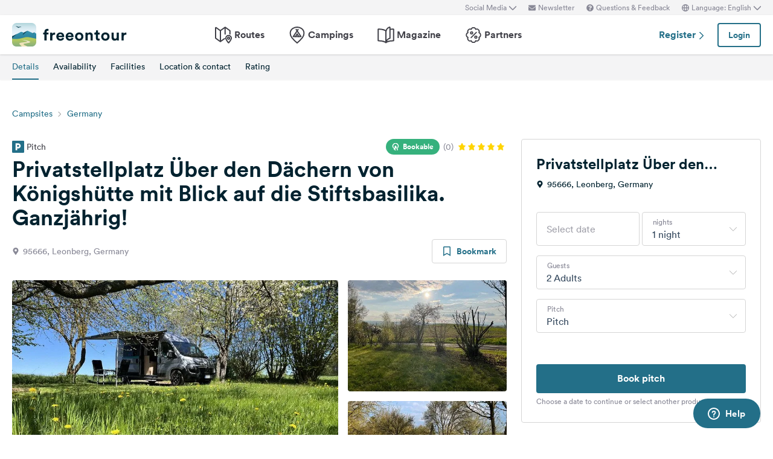

--- FILE ---
content_type: text/html; charset=UTF-8
request_url: https://www.freeontour.com/en/pitches/privatstellplatz-uber-den-dachern-von-konigshutte-mit-blick-auf-die-stiftsbasilika-ganzjahrig-leonberg
body_size: 13997
content:
<!DOCTYPE html>
<html lang="en">
<head>
    <meta charset="UTF-8">

<meta http-equiv="Content-Type" content="text/html; charset=utf-8" />

<meta http-equiv="X-UA-Compatible" content="IE=edge">
<meta http-equiv="cleartype" content="on" />
<meta name="HandheldFriendly" content="true" />
<meta name="viewport" content="width=device-width, initial-scale=1.0, maximum-scale=1.0">

<meta name="mobile-web-app-capable" content="yes">
<meta name="apple-mobile-web-app-capable" content="yes">
<meta name="application-name" content="FREEONTOUR">
<meta name="apple-mobile-web-app-title" content="FREEONTOUR">
<meta name="theme-color" content="#ffffff">
<meta name="msapplication-navbutton-color" content="#236F88">
<meta name="apple-mobile-web-app-status-bar-style" content="black-translucent">
<meta name="msapplication-starturl" content="/">

<meta name="csrf_token" content="gxCNSJZKkPumTtFwjhb4j9JLnasLGNSbQMsKXkEt">

    <meta name="language" content="en" />

<meta name="twitter:card" content="summary_large_image">
<meta name="twitter:site" content="@FREEONTOUR">
<meta name="logged_in" content="false" />

            <meta name="author" content="FREEONTOUR" />
            <meta name="description" content="Privatstellplatz Über den Dächern von Königshütte mit Blick auf die Stiftsbasilika. Ganzjährig! is a motorhome stopover in Leonberg, Germany" />
            <meta name="apple-itunes-app" content="app-id=xxxxxxxxx, app-argument=/en/pitches/privatstellplatz-uber-den-dachern-von-konigshutte-mit-blick-auf-die-stiftsbasilika-ganzjahrig-leonberg" />
        <title>Privatstellplatz Über den Dächern von Königshütte mit Blick auf die Stiftsbasilika. Ganzjährig! - FREEONTOUR </title>
    <link rel="preload" href="/next/css/app/app.css?id=e269ad1cb139441d1e5e8a5065e11a13" as="style" />
                <link rel="preload" href="/esi/javascript_variables?locale=en&amp;version=next&amp;cb=v2.2026.01" as="script" />
            <link rel="preload" href="/next/lang/en.js?id=fef1d85616b6c7c22a8c36a1940a465e" as="script" />
            <link rel="preload" href="/next/js/app/manifest.js?id=a55c74fcdb2d150765a626e95c7bcf78" as="script" />
            <link rel="preload" href="/next/js/app/vendor.js?id=77988cb6334a0d70b9ad336cb148c3d8" as="script" />
            <link rel="preload" href="/next/js/app/app.js?id=85e6076c7b1d6d033ba0974f9f2afed3" as="script" />
                <link rel="preload" href="https://www.freeontour.com/next/fonts/lineto-circular-book.woff2" as="font"  crossorigin />
            <link rel="preload" href="https://www.freeontour.com/next/fonts/lineto-circular-medium.woff2" as="font"  crossorigin />
            <link rel="preload" href="https://www.freeontour.com/next/fonts/lineto-circular-bold.woff2" as="font"  crossorigin />
        <link rel="icon" sizes="512x512" href="https://www.freeontour.com/next/images/logos/logo-square-512.png">
<link rel="apple-touch-icon" sizes="512x512" href="https://www.freeontour.com/next/images/logos/logo-square-512.png">
<link rel="icon" sizes="192x192" href="https://www.freeontour.com/next/images/logos/logo-square-192.png">
<link rel="apple-touch-icon" sizes="192x192" href="https://www.freeontour.com/next/images/logos/logo-square-192.png">    <meta property="og:title" content="Privatstellplatz Über den Dächern von Königshütte mit Blick auf die Stiftsbasilika. Ganzjährig! - FREEONTOUR">
<meta property="og:description" content="Privatstellplatz Über den Dächern von Königshütte mit Blick auf die Stiftsbasilika. Ganzjährig! is a motorhome stopover in Leonberg, Germany">
<meta property="og:url" content="https://www.freeontour.com/en/pitches/privatstellplatz-uber-den-dachern-von-konigshutte-mit-blick-auf-die-stiftsbasilika-ganzjahrig-leonberg">
<meta property="og:type" content="website">
<meta property="og:site_name" content="FREEONTOUR">
<meta property="og:locale" content="en_UK">
<meta property="og:image" content="https://cdn.freeontour.com/media/general/9489051b476d16de888c985132e0447a7ab31347eb3260a2e0dd64fe70d7e0b7/large.jpg?format=auto">
<meta property="og:image:alt" content="Privatstellplatz Über den Dächern von Königshütte mit Blick auf die Stiftsbasilika. Ganzjährig! - Campsites">
<meta property="fb:app_id" content="453468458162995">
    
    
            <meta name="robots" content="noindex"/>    
    
    
    
    <link rel="manifest" href="/manifest.json">

    
    <link href="/next/css/app/app.css?id=e269ad1cb139441d1e5e8a5065e11a13" rel="stylesheet">
    
    <meta name="sentry-trace" content="9053e43a33c54396be65487828846f79-9ccad14b6b7c474b"/>
</head>
<body class="antialiased font-sans relative">

<main class="flex flex-col min-h-full" >
    <div class="browser-not-supported">
    <p class="browser-not-supported__content">Unfortunately, we don&#039;t support your browser (Internet Explorer) anymore, some functionalities could not work.
        <a class="browser-not-supported__link" target="_blank"
           href="https://browsehappy.com/">Click here to get information on how to upgrade your browser.
        </a>
    </p>
</div>    <div class="hidden lg:block  bg-gray-lightest " style="height: 25px;">
    <div class="max-w-screen-xl mx-auto px-5 h-full flex items-center justify-end text-xs text-gray">
        <social-media-dropdown></social-media-dropdown>
        <newsletter-modal-trigger>
            <template #default="slotProps">
                <div class="pl-5" v-if="slotProps.loggedIn">
                    <a class=" hover:text-gray-dark cursor-pointer flex items-center text-gray"  @click.prevent="slotProps.open">
                        <svg class="h-3 w-3 mr-1">
                            <use xlink:href="/next/sprite.svg?cb=v2.2026.01#envelope"></use>
                        </svg>
                        Newsletter
                    </a>
                </div>
            </template>
        </newsletter-modal-trigger>
        <zendesk-widget-trigger>
            <template #default="slotProps">
                <div class="pl-5 flex items-center hover:text-gray-dark cursor-pointer" @click.prevent="slotProps.open">
                    <svg v-if="slotProps.loading" class="animate-spin h-3 w-3 mr-1">
                        <use xlink:href="/next/sprite.svg?cb=v2.2026.01#spinner"></use>
                    </svg>
                    <svg v-else class="h-3 w-3 mr-1">
                        <use xlink:href="/next/sprite.svg?cb=v2.2026.01#question-circle-solid"></use>
                    </svg>
                    Questions &amp; Feedback
                </div>
            </template>
        </zendesk-widget-trigger>
        <language-picker></language-picker>
        
    </div>
</div>
<header 
    id="header" 
    class="
                 
            bg-white shadow 
                lg:sticky lg:top-0 lg:left-0 lg:right-0 lg:w-full lg:z-50 
    "
>
     
        <div class="hidden lg:flex max-w-screen-xl mx-auto px-5 justify-between items-center w-full" style="height: 65px;">
            <a href="https://www.freeontour.com/en">
                <img src="https://www.freeontour.com/next/images/logos/logo.svg" alt="FREEONTOUR Logo" style="width: 190px;">
            </a>
            <nav class="h-full">
                <ul class="h-full flex">
                    <li class="h-full flex items-center mx-3 px-2 text-gray-dark ">
                        <a href="https://www.freeontour.com/en/routes" class="font-bold flex items-center hover:text-blue">
                            <svg class="h-7 w-7 mr-1">
                                <use xlink:href="/next/sprite.svg?cb=v2.2026.01#routes"></use>
                            </svg>
                            Routes
                        </a>
                    </li>
                    <li class="h-full flex items-center mx-3 px-2 text-gray-dark ">
                        <a href="https://www.freeontour.com/en/pitches" class="font-bold flex items-center hover:text-blue">
                            <svg class="h-7 w-7 mr-1">
                                <use xlink:href="/next/sprite.svg?cb=v2.2026.01#places"></use>
                            </svg>
                            Campings
                        </a>
                    </li>
                    <li class="h-full flex items-center mx-3 px-2 text-gray-dark ">
                        <a href="https://www.freeontour.com/en/magazine" class="flex items-center font-bold hover:text-blue">
                            <svg class="h-7 w-7 mr-1">
                                <use xlink:href="/next/sprite.svg?cb=v2.2026.01#articles"></use>
                            </svg>
                            Magazine
                        </a>
                    </li>
                    <li class="h-full flex items-center mx-3 px-2 text-gray-dark ">
                        <a href="https://www.freeontour.com/en/partners" class="flex items-center font-bold hover:text-blue">
                            <svg class="h-7 w-7 mr-1">
                                <use xlink:href="/next/sprite.svg?cb=v2.2026.01#discount-bubble"></use>
                            </svg>
                            Partners
                        </a>
                    </li>
                </ul>
            </nav>
            <div style="width: 250px">
                <user-header-block
                    register-url="https://www.freeontour.com/en/register"
                                    >
                </user-header-block>
            </div>
        </div>
    
    <div   style="height: 50px;" class="lg:hidden" >
                    <div class="h-full flex justify-between items-center">
                <div id="mobile-menu-icon" class="px-5">
                    <svg class="h-6 w-6 stroke-2 inline-block text-blue cursor-pointer">
                        <use xlink:href="/next/sprite.svg?cb=v2.2026.01#menu"></use>
                    </svg>
                </div>
                <a href="https://www.freeontour.com/en" class="inline-block">
                    <img src="https://www.freeontour.com/next/images/logos/logo.svg" alt="FREEONTOUR Logo" style="width: 150px;">
                </a>
                <div class="px-5">
                    <breakpoints inline-template>
                        <notifications-mobile v-if="isMobile && authenticated"></notifications-mobile>
                    </breakpoints>
                </div>
            </div>
                <div id="mobile-menu" class="fixed top-0 bottom-0 left-0 w-0 h-full bg-black bg-opacity-60 z-50 flex">
            <div class="w-10/12 max-w-screen-sm h-full bg-white overflow-y-auto">
                <div class="flex items-center" style="height: 50px;">
                    <div id="mobile-menu-close-icon" class="px-5 mr-6">
                        <svg class="h-5 w-5 inline-block stroke-2 inline-block text-blue cursor-pointer">
                            <use xlink:href="/next/sprite.svg?cb=v2.2026.01#close"></use>
                        </svg>
                    </div>
                    <a href="https://www.freeontour.com/en" class="inline-block">
                        <img src="https://www.freeontour.com/next/images/logos/logo.svg" alt="FREEONTOUR Logo" style="width: 150px;">
                    </a>
                </div>

                <user-menu-mobile 
                                    ></user-menu-mobile>

                                    <div class="px-5">
                        <ul class="text-gray-dark font-bold pt-5 pb-2">
                            <li class="py-3 px-5 ">
                                <a href="https://www.freeontour.com/en/routes" class="flex">
                                    <svg class="h-7 w-7 mr-4">
                                        <use xlink:href="/next/sprite.svg?cb=v2.2026.01#routes"></use>
                                    </svg>
                                    Routes
                                </a>
                            </li>
                            <li class="py-3 px-5 ">
                                <a href="https://www.freeontour.com/en/pitches" class="flex">
                                    <svg class="h-7 w-7 mr-4">
                                        <use xlink:href="/next/sprite.svg?cb=v2.2026.01#places"></use>
                                    </svg>
                                    Campings
                                </a>
                            </li>
                            <li class="py-3 px-5 ">
                                <a href="https://www.freeontour.com/en/magazine" class="flex">
                                    <svg class="h-7 w-7 mr-4">
                                        <use xlink:href="/next/sprite.svg?cb=v2.2026.01#articles"></use>
                                    </svg>
                                    Magazine
                                </a>
                            </li>
                            <li class="py-3 px-5 ">
                                <a href="https://www.freeontour.com/en/partners" class="flex">
                                    <svg class="h-7 w-7 mr-4">
                                        <use xlink:href="/next/sprite.svg?cb=v2.2026.01#discount-bubble"></use>
                                    </svg>
                                    Partners
                                </a>
                            </li>
                        </ul>
                    </div>
                
                <login-state>
                    <template slot="guest">
                        <div class="mx-5 py-5 border-t border-b border-gray-light">
                            <div class="px-5 flex justify-between items-center">
                                <a href="https://www.freeontour.com/en/register" class="text-blue font-bold">
                                    Register
                                    <svg class="h-3 w-3 inline-block stroke-3">
                                        <use :xlink:href="$svg('arrow-right')"></use>
                                    </svg>
                                </a>
                                <login-modal-button inline-template>
                                    <button @click="openLoginModal" class="btn btn--secondary bg-white">Login</button>
                                </login-modal-button>
                            </div>
                        </div>
                    </template>
                    <template slot="auth">
                        <hr class="mx-5 border-gray-light">
                    </template>
                </login-state>

                <div class="mx-5 pt-5 text-gray-dark space-y-5">
                    <newsletter-modal-trigger>
                        <template #default="slotProps">
                            <div class="pl-5">
                                <a class="  hover:text-gray-dark font-bold text-sm cursor-pointer flex items-center "  @click.prevent="slotProps.open">
                                    <svg class=" h-4 w-4 mr-6">
                                        <use xlink:href="/next/sprite.svg?cb=v2.2026.01#envelope"></use>
                                    </svg>
                                    Newsletter
                                </a>
                            </div>
                        </template>
                    </newsletter-modal-trigger>
                    <zendesk-widget-trigger>
                        <template #default="slotProps">
                            <div class="pl-5 flex items-center hover:text-gray-dark font-bold text-sm" @click.prevent="slotProps.open">
                                <svg v-if="slotProps.loading" class="animate-spin h-4 w-4 mr-6">
                                    <use xlink:href="/next/sprite.svg?cb=v2.2026.01#spinner"></use>
                                </svg>
                                <svg v-else class="h-4 w-4 mr-6">
                                    <use xlink:href="/next/sprite.svg?cb=v2.2026.01#question-circle-solid"></use>
                                </svg>
                                Questions &amp; Feedback
                            </div>
                        </template>
                    </zendesk-widget-trigger>
                    <language-picker></language-picker>
                    <login-state>
                        <template #auth="{csrfToken}">
                            <form method="POST" action="/logout" ref="logoutForm" class="cursor-pointer">
                                <input type="hidden" name="_token" :value="csrfToken"/>
                                <button class="pl-5 flex items-center hover:text-gray-dark font-bold text-sm" type="submit">
                                    <svg class="h-4 w-4 mr-6">
                                        <use xlink:href="/next/sprite.svg?cb=v2.2026.01#logout"></use>
                                    </svg>
                                    Logout
                                </button>
                            </form>
                        </template>
                    </login-state>
                </div>

                
                <hr class="m-5 border-gray-light">
                <div class="px-5">
                    <ul class="text-gray-dark text-sm font-bold space-y-5">
                        <li class="px-5">
                            Follow us on social media
                        </li>
                    

                        <li class="px-5">
                            <a href="https://www.facebook.com/freeontour" target="_blank" class="flex items-center">
                                <svg class="h-4 w-4 mr-6 stroke-3" >
                                    <use :xlink:href="$svg('facebook')"></use>
                                </svg> 
                                Facebook
                            </a>
                        </li>
                    
                        <li class="px-5">
                            <a  href="https://www.instagram.com/freeontour_com/" target="_blank" class="flex items-center">
                                <svg class="h-4 w-4 mr-6 stroke-3">
                                    <use :xlink:href="$svg('instagram')"></use>
                                </svg> 
                                Instagram
                            </a>
                        </li>
                    </ul>
                </div>

            </div>

            <div class="w-2/12" id="mobile-menu-backdrop"></div>
        </div>
    </div>
</header>
    <div class="flex-1">
        
    <div class="min-h-100px lg:min-h-12 sticky w-full z-30 top-0">
    <breakpoints>
        <template #default="{isMobile}">
            <div 
                class="lg:min-h-12" 
                :class="{
                    'min-h-35px': $isWebview(),
                    'min-h-100px': !$isWebview()
                }"
            >
                <camping-toolbar
                    v-if="!$isWebview()"
                     
                        :class="{'lg:hidden' : !$isWebview()}"
                                        
                    :camping="{&quot;id&quot;:41648,&quot;name&quot;:&quot;Privatstellplatz \u00dcber den D\u00e4chern von K\u00f6nigsh\u00fctte mit Blick auf die Stiftsbasilika. Ganzj\u00e4hrig!&quot;,&quot;partner&quot;:false,&quot;opening_times&quot;:{&quot;from&quot;:null,&quot;to&quot;:null,&quot;winter_from&quot;:null,&quot;winter_to&quot;:null},&quot;en&quot;:{&quot;address&quot;:&quot;95666, Leonberg, Germany&quot;,&quot;partner_discount_description&quot;:null},&quot;reservable&quot;:false,&quot;bookable&quot;:true,&quot;bookingInformation&quot;:{&quot;bookable&quot;:true,&quot;bookable_after_days&quot;:0,&quot;bookable_sources&quot;:&quot;alpaca&quot;,&quot;max_stay&quot;:null,&quot;reservable&quot;:false,&quot;best_price&quot;:&quot;16.9&quot;,&quot;price_description&quot;:&quot;Price for 2 adults in the high season&quot;,&quot;cta_text_secondary&quot;:null,&quot;cta_link_secondary&quot;:null,&quot;has_availability&quot;:false,&quot;cta_text&quot;:&quot;Book pitch&quot;,&quot;cta_link&quot;:null}}"
                ></camping-toolbar>
                <camping-tabs-toolbar
                    :is-partner="false"
                    :has-amenities="true"
                    :has-availability="(isMobile ? true : true)"
                ></camping-tabs-toolbar>
            </div>
        </template>
        <div class="bg-white lg:hidden p-5  h-24 ">
            <div class="animate-pulse space-y-8">
                                    <div class="flex space-between">
                        <div class="h-4 w-8/12 bg-gray-lightest rounded"></div>
                        <div class="h-4 w-3/12"></div>
                        <div class="h-4 w-1/12 bg-gray-lightest rounded"></div>
                    </div>
                                <div class="h-4 bg-gray-lightest rounded"></div>
            </div>
        </div>
    </breakpoints>
</div>    <div class="block lg:hidden bg-gray-lighter">
    <div class="relative bg-gray-lighter">
        <div class="aspect-w-16 aspect-h-7">
                            <img src="https://cdn.freeontour.com/media/general/9489051b476d16de888c985132e0447a7ab31347eb3260a2e0dd64fe70d7e0b7/thumb.jpg?format=auto" alt="Freeontour">
                <gallery
                    :options="{perPage: 1, preloadPages: 1, lazyLoad: 'nearby', cover: true, heightRatio: 7/16, arrows: false}"
                    :photos="[{&quot;urls&quot;:{&quot;large&quot;:&quot;https:\/\/cdn.freeontour.com\/media\/general\/9489051b476d16de888c985132e0447a7ab31347eb3260a2e0dd64fe70d7e0b7\/large.jpg?format=auto&quot;,&quot;medium&quot;:&quot;https:\/\/cdn.freeontour.com\/media\/general\/9489051b476d16de888c985132e0447a7ab31347eb3260a2e0dd64fe70d7e0b7\/medium.jpg?format=auto&quot;,&quot;small&quot;:&quot;https:\/\/cdn.freeontour.com\/media\/general\/9489051b476d16de888c985132e0447a7ab31347eb3260a2e0dd64fe70d7e0b7\/small.jpg?format=auto&quot;,&quot;article&quot;:&quot;https:\/\/cdn.freeontour.com\/media\/general\/9489051b476d16de888c985132e0447a7ab31347eb3260a2e0dd64fe70d7e0b7\/article.jpg?format=auto&quot;}},{&quot;urls&quot;:{&quot;large&quot;:&quot;https:\/\/cdn.freeontour.com\/media\/general\/f253a5d3e7738508e798a1f6eaebd2fdc866d186813d37595c5634d538db03e3\/large.jpg?format=auto&quot;,&quot;medium&quot;:&quot;https:\/\/cdn.freeontour.com\/media\/general\/f253a5d3e7738508e798a1f6eaebd2fdc866d186813d37595c5634d538db03e3\/medium.jpg?format=auto&quot;,&quot;small&quot;:&quot;https:\/\/cdn.freeontour.com\/media\/general\/f253a5d3e7738508e798a1f6eaebd2fdc866d186813d37595c5634d538db03e3\/small.jpg?format=auto&quot;,&quot;article&quot;:&quot;https:\/\/cdn.freeontour.com\/media\/general\/f253a5d3e7738508e798a1f6eaebd2fdc866d186813d37595c5634d538db03e3\/article.jpg?format=auto&quot;}},{&quot;urls&quot;:{&quot;large&quot;:&quot;https:\/\/cdn.freeontour.com\/media\/general\/d16509a237e744c65aee6b659525fd58b53d7c626ccd62b3ee046914618fefaa\/large.jpg?format=auto&quot;,&quot;medium&quot;:&quot;https:\/\/cdn.freeontour.com\/media\/general\/d16509a237e744c65aee6b659525fd58b53d7c626ccd62b3ee046914618fefaa\/medium.jpg?format=auto&quot;,&quot;small&quot;:&quot;https:\/\/cdn.freeontour.com\/media\/general\/d16509a237e744c65aee6b659525fd58b53d7c626ccd62b3ee046914618fefaa\/small.jpg?format=auto&quot;,&quot;article&quot;:&quot;https:\/\/cdn.freeontour.com\/media\/general\/d16509a237e744c65aee6b659525fd58b53d7c626ccd62b3ee046914618fefaa\/article.jpg?format=auto&quot;}},{&quot;urls&quot;:{&quot;large&quot;:&quot;https:\/\/cdn.freeontour.com\/media\/general\/329bf906173aea49754db65eea45a8e644a5974a790168f07d2c3b5789bedf1a\/large.jpg?format=auto&quot;,&quot;medium&quot;:&quot;https:\/\/cdn.freeontour.com\/media\/general\/329bf906173aea49754db65eea45a8e644a5974a790168f07d2c3b5789bedf1a\/medium.jpg?format=auto&quot;,&quot;small&quot;:&quot;https:\/\/cdn.freeontour.com\/media\/general\/329bf906173aea49754db65eea45a8e644a5974a790168f07d2c3b5789bedf1a\/small.jpg?format=auto&quot;,&quot;article&quot;:&quot;https:\/\/cdn.freeontour.com\/media\/general\/329bf906173aea49754db65eea45a8e644a5974a790168f07d2c3b5789bedf1a\/article.jpg?format=auto&quot;}},{&quot;urls&quot;:{&quot;large&quot;:&quot;https:\/\/cdn.freeontour.com\/media\/general\/13269e0a4bd33f9d93369cd12de5ad3a0fe242029ab38053e16d3de73a8ec7c9\/large.jpg?format=auto&quot;,&quot;medium&quot;:&quot;https:\/\/cdn.freeontour.com\/media\/general\/13269e0a4bd33f9d93369cd12de5ad3a0fe242029ab38053e16d3de73a8ec7c9\/medium.jpg?format=auto&quot;,&quot;small&quot;:&quot;https:\/\/cdn.freeontour.com\/media\/general\/13269e0a4bd33f9d93369cd12de5ad3a0fe242029ab38053e16d3de73a8ec7c9\/small.jpg?format=auto&quot;,&quot;article&quot;:&quot;https:\/\/cdn.freeontour.com\/media\/general\/13269e0a4bd33f9d93369cd12de5ad3a0fe242029ab38053e16d3de73a8ec7c9\/article.jpg?format=auto&quot;}},{&quot;urls&quot;:{&quot;large&quot;:&quot;https:\/\/cdn.freeontour.com\/media\/general\/4d5b4592f056082f517d0bfb137de9b215e037147810f2287acef7bd2373f0e6\/large.jpg?format=auto&quot;,&quot;medium&quot;:&quot;https:\/\/cdn.freeontour.com\/media\/general\/4d5b4592f056082f517d0bfb137de9b215e037147810f2287acef7bd2373f0e6\/medium.jpg?format=auto&quot;,&quot;small&quot;:&quot;https:\/\/cdn.freeontour.com\/media\/general\/4d5b4592f056082f517d0bfb137de9b215e037147810f2287acef7bd2373f0e6\/small.jpg?format=auto&quot;,&quot;article&quot;:&quot;https:\/\/cdn.freeontour.com\/media\/general\/4d5b4592f056082f517d0bfb137de9b215e037147810f2287acef7bd2373f0e6\/article.jpg?format=auto&quot;}},{&quot;urls&quot;:{&quot;large&quot;:&quot;https:\/\/cdn.freeontour.com\/media\/general\/f7e9b39b73bc9663617a10e3830b42afde0337d1f8925b61baabbcce2c892988\/large.jpg?format=auto&quot;,&quot;medium&quot;:&quot;https:\/\/cdn.freeontour.com\/media\/general\/f7e9b39b73bc9663617a10e3830b42afde0337d1f8925b61baabbcce2c892988\/medium.jpg?format=auto&quot;,&quot;small&quot;:&quot;https:\/\/cdn.freeontour.com\/media\/general\/f7e9b39b73bc9663617a10e3830b42afde0337d1f8925b61baabbcce2c892988\/small.jpg?format=auto&quot;,&quot;article&quot;:&quot;https:\/\/cdn.freeontour.com\/media\/general\/f7e9b39b73bc9663617a10e3830b42afde0337d1f8925b61baabbcce2c892988\/article.jpg?format=auto&quot;}},{&quot;urls&quot;:{&quot;large&quot;:&quot;https:\/\/cdn.freeontour.com\/media\/general\/fac3d22940c46a94e39f7ae660472910272ccecb547f79e17cbcba897a3120d2\/large.jpg?format=auto&quot;,&quot;medium&quot;:&quot;https:\/\/cdn.freeontour.com\/media\/general\/fac3d22940c46a94e39f7ae660472910272ccecb547f79e17cbcba897a3120d2\/medium.jpg?format=auto&quot;,&quot;small&quot;:&quot;https:\/\/cdn.freeontour.com\/media\/general\/fac3d22940c46a94e39f7ae660472910272ccecb547f79e17cbcba897a3120d2\/small.jpg?format=auto&quot;,&quot;article&quot;:&quot;https:\/\/cdn.freeontour.com\/media\/general\/fac3d22940c46a94e39f7ae660472910272ccecb547f79e17cbcba897a3120d2\/article.jpg?format=auto&quot;}}]"
                    alt="Privatstellplatz Über den Dächern von Königshütte mit Blick auf die Stiftsbasilika. Ganzjährig!"
                ></gallery>
                                </div>
                    <svg class="h-7 w-7 absolute bottom-4 right-4 inline-block text-white pointer-events-none">
                <use xlink:href="/next/sprite.svg?cb=v2.2026.01#zoom-in"></use>
            </svg>
                    </div>
</div>
    <div class="max-w-screen-xl mx-auto px-5 mt-7 lg:mt-10">
        <div class="hidden lg:block">
            <ol class="breadcrumb text-sm">
                            <li class="breadcrumb__item"><a href="https://www.freeontour.com/en/pitches/search">Campsites</a></li>
                            <li class="breadcrumb__item"><a href="https://www.freeontour.com/en/pitches/search?region=11">Germany</a></li>
            
        </ol>
        </div>
        <div class="lg:grid lg:grid-cols-3 lg:gap-6 mt-8">
            <div class="lg:col-span-2 camping-content">
                <div class="pb-5">
                    <div class="flex justify-between items-center mb-4 lg:mb-0">
            <span class="text-sm text-gray-dark inline-flex items-center"
              title="Camping #41648">
            <svg class="h-5 w-5 inline-block text-blue mr-1">
                <use xlink:href="/next/sprite.svg?cb=v2.2026.01#pitch-solid"></use>
            </svg>
            Pitch
        </span>
        <div class="flex items-center">
                    <span 
                class="text-white bg-green text-xs font-bold inline-flex items-center justify-center px-2.5 py-1 rounded-full mr-1.5"
            >
                <svg class="h-3 w-3 inline-block stroke-3 lg:mr-1.5">
                    <use xlink:href="/next/sprite.svg?cb=v2.2026.01#tap"></use>
                </svg>
                <span class="hidden lg:block">Bookable</span>
            </span>
                <div class="inline-flex items-center">
            <span class="text-sm text-gray mr-2">(0)</span>
            <div class="inline-flex items-center text-gray-light">
                                    <svg class="h-3 w-3 inline-block mr-1 text-yellow">
                        <use xlink:href="/next/sprite.svg?cb=v2.2026.01#rating-star-solid"></use>
                    </svg>
                                    <svg class="h-3 w-3 inline-block mr-1 text-yellow">
                        <use xlink:href="/next/sprite.svg?cb=v2.2026.01#rating-star-solid"></use>
                    </svg>
                                    <svg class="h-3 w-3 inline-block mr-1 text-yellow">
                        <use xlink:href="/next/sprite.svg?cb=v2.2026.01#rating-star-solid"></use>
                    </svg>
                                    <svg class="h-3 w-3 inline-block mr-1 text-yellow">
                        <use xlink:href="/next/sprite.svg?cb=v2.2026.01#rating-star-solid"></use>
                    </svg>
                                    <svg class="h-3 w-3 inline-block mr-1 text-yellow">
                        <use xlink:href="/next/sprite.svg?cb=v2.2026.01#rating-star-solid"></use>
                    </svg>
                            </div>
        </div>
    </div>
</div>
<h1 class="heading-1 mt-1 text-3xl lg:text-4xl">
    Privatstellplatz Über den Dächern von Königshütte mit Blick auf die Stiftsbasilika. Ganzjährig!
</h1>
<div class="flex justify-between items-center mt-4">
    <div class="text-sm text-gray flex">
        <svg class="h-3 w-3 inline-block mt-1 mr-1.5">
            <use xlink:href="/next/sprite.svg?cb=v2.2026.01#pin-solid"></use>
        </svg>
        <span>95666, Leonberg, Germany</span>
    </div>
    <div class="hidden lg:block">
        <bookmark-button
            :favoritable-id="41648"
            favoritable-type="Freeontour\Camping"
            large
        >
        </bookmark-button>
    </div>
</div>                    <div class="hidden lg:block my-7" style="min-height:385px">
        <gallery :only-desktop="true" :photos="[{&quot;urls&quot;:{&quot;large&quot;:&quot;https:\/\/cdn.freeontour.com\/media\/general\/9489051b476d16de888c985132e0447a7ab31347eb3260a2e0dd64fe70d7e0b7\/large.jpg?format=auto&quot;,&quot;medium&quot;:&quot;https:\/\/cdn.freeontour.com\/media\/general\/9489051b476d16de888c985132e0447a7ab31347eb3260a2e0dd64fe70d7e0b7\/medium.jpg?format=auto&quot;,&quot;small&quot;:&quot;https:\/\/cdn.freeontour.com\/media\/general\/9489051b476d16de888c985132e0447a7ab31347eb3260a2e0dd64fe70d7e0b7\/small.jpg?format=auto&quot;,&quot;article&quot;:&quot;https:\/\/cdn.freeontour.com\/media\/general\/9489051b476d16de888c985132e0447a7ab31347eb3260a2e0dd64fe70d7e0b7\/article.jpg?format=auto&quot;}},{&quot;urls&quot;:{&quot;large&quot;:&quot;https:\/\/cdn.freeontour.com\/media\/general\/f253a5d3e7738508e798a1f6eaebd2fdc866d186813d37595c5634d538db03e3\/large.jpg?format=auto&quot;,&quot;medium&quot;:&quot;https:\/\/cdn.freeontour.com\/media\/general\/f253a5d3e7738508e798a1f6eaebd2fdc866d186813d37595c5634d538db03e3\/medium.jpg?format=auto&quot;,&quot;small&quot;:&quot;https:\/\/cdn.freeontour.com\/media\/general\/f253a5d3e7738508e798a1f6eaebd2fdc866d186813d37595c5634d538db03e3\/small.jpg?format=auto&quot;,&quot;article&quot;:&quot;https:\/\/cdn.freeontour.com\/media\/general\/f253a5d3e7738508e798a1f6eaebd2fdc866d186813d37595c5634d538db03e3\/article.jpg?format=auto&quot;}},{&quot;urls&quot;:{&quot;large&quot;:&quot;https:\/\/cdn.freeontour.com\/media\/general\/d16509a237e744c65aee6b659525fd58b53d7c626ccd62b3ee046914618fefaa\/large.jpg?format=auto&quot;,&quot;medium&quot;:&quot;https:\/\/cdn.freeontour.com\/media\/general\/d16509a237e744c65aee6b659525fd58b53d7c626ccd62b3ee046914618fefaa\/medium.jpg?format=auto&quot;,&quot;small&quot;:&quot;https:\/\/cdn.freeontour.com\/media\/general\/d16509a237e744c65aee6b659525fd58b53d7c626ccd62b3ee046914618fefaa\/small.jpg?format=auto&quot;,&quot;article&quot;:&quot;https:\/\/cdn.freeontour.com\/media\/general\/d16509a237e744c65aee6b659525fd58b53d7c626ccd62b3ee046914618fefaa\/article.jpg?format=auto&quot;}},{&quot;urls&quot;:{&quot;large&quot;:&quot;https:\/\/cdn.freeontour.com\/media\/general\/329bf906173aea49754db65eea45a8e644a5974a790168f07d2c3b5789bedf1a\/large.jpg?format=auto&quot;,&quot;medium&quot;:&quot;https:\/\/cdn.freeontour.com\/media\/general\/329bf906173aea49754db65eea45a8e644a5974a790168f07d2c3b5789bedf1a\/medium.jpg?format=auto&quot;,&quot;small&quot;:&quot;https:\/\/cdn.freeontour.com\/media\/general\/329bf906173aea49754db65eea45a8e644a5974a790168f07d2c3b5789bedf1a\/small.jpg?format=auto&quot;,&quot;article&quot;:&quot;https:\/\/cdn.freeontour.com\/media\/general\/329bf906173aea49754db65eea45a8e644a5974a790168f07d2c3b5789bedf1a\/article.jpg?format=auto&quot;}},{&quot;urls&quot;:{&quot;large&quot;:&quot;https:\/\/cdn.freeontour.com\/media\/general\/13269e0a4bd33f9d93369cd12de5ad3a0fe242029ab38053e16d3de73a8ec7c9\/large.jpg?format=auto&quot;,&quot;medium&quot;:&quot;https:\/\/cdn.freeontour.com\/media\/general\/13269e0a4bd33f9d93369cd12de5ad3a0fe242029ab38053e16d3de73a8ec7c9\/medium.jpg?format=auto&quot;,&quot;small&quot;:&quot;https:\/\/cdn.freeontour.com\/media\/general\/13269e0a4bd33f9d93369cd12de5ad3a0fe242029ab38053e16d3de73a8ec7c9\/small.jpg?format=auto&quot;,&quot;article&quot;:&quot;https:\/\/cdn.freeontour.com\/media\/general\/13269e0a4bd33f9d93369cd12de5ad3a0fe242029ab38053e16d3de73a8ec7c9\/article.jpg?format=auto&quot;}},{&quot;urls&quot;:{&quot;large&quot;:&quot;https:\/\/cdn.freeontour.com\/media\/general\/4d5b4592f056082f517d0bfb137de9b215e037147810f2287acef7bd2373f0e6\/large.jpg?format=auto&quot;,&quot;medium&quot;:&quot;https:\/\/cdn.freeontour.com\/media\/general\/4d5b4592f056082f517d0bfb137de9b215e037147810f2287acef7bd2373f0e6\/medium.jpg?format=auto&quot;,&quot;small&quot;:&quot;https:\/\/cdn.freeontour.com\/media\/general\/4d5b4592f056082f517d0bfb137de9b215e037147810f2287acef7bd2373f0e6\/small.jpg?format=auto&quot;,&quot;article&quot;:&quot;https:\/\/cdn.freeontour.com\/media\/general\/4d5b4592f056082f517d0bfb137de9b215e037147810f2287acef7bd2373f0e6\/article.jpg?format=auto&quot;}},{&quot;urls&quot;:{&quot;large&quot;:&quot;https:\/\/cdn.freeontour.com\/media\/general\/f7e9b39b73bc9663617a10e3830b42afde0337d1f8925b61baabbcce2c892988\/large.jpg?format=auto&quot;,&quot;medium&quot;:&quot;https:\/\/cdn.freeontour.com\/media\/general\/f7e9b39b73bc9663617a10e3830b42afde0337d1f8925b61baabbcce2c892988\/medium.jpg?format=auto&quot;,&quot;small&quot;:&quot;https:\/\/cdn.freeontour.com\/media\/general\/f7e9b39b73bc9663617a10e3830b42afde0337d1f8925b61baabbcce2c892988\/small.jpg?format=auto&quot;,&quot;article&quot;:&quot;https:\/\/cdn.freeontour.com\/media\/general\/f7e9b39b73bc9663617a10e3830b42afde0337d1f8925b61baabbcce2c892988\/article.jpg?format=auto&quot;}},{&quot;urls&quot;:{&quot;large&quot;:&quot;https:\/\/cdn.freeontour.com\/media\/general\/fac3d22940c46a94e39f7ae660472910272ccecb547f79e17cbcba897a3120d2\/large.jpg?format=auto&quot;,&quot;medium&quot;:&quot;https:\/\/cdn.freeontour.com\/media\/general\/fac3d22940c46a94e39f7ae660472910272ccecb547f79e17cbcba897a3120d2\/medium.jpg?format=auto&quot;,&quot;small&quot;:&quot;https:\/\/cdn.freeontour.com\/media\/general\/fac3d22940c46a94e39f7ae660472910272ccecb547f79e17cbcba897a3120d2\/small.jpg?format=auto&quot;,&quot;article&quot;:&quot;https:\/\/cdn.freeontour.com\/media\/general\/fac3d22940c46a94e39f7ae660472910272ccecb547f79e17cbcba897a3120d2\/article.jpg?format=auto&quot;}}]">
            <div class="flex flex-col animate-pulse grid grid-cols-9 gap-4">
                <div class="bg-gray-lighter col-span-6 row-span-2 h-96 rounded-md"></div>
                <div class="bg-gray-lighter col-span-3 rounded-md h-full"></div>
                <div class="bg-gray-lighter col-span-3 rounded-md h-full"></div>
            </div>
            <template v-slot="slotProps">
                <div class="grid grid-cols-9 gap-4">
                    <a @click.prevent="slotProps.showGalleryModal(index)"
                        v-for="(photo, index) in slotProps.visiblePhotos"
                        class="bg-gray-lighter rounded overflow-hidden cursor-pointer relative bg-cover bg-center bg-no-repeat h-16"
                        :key="index"
                        :class="{'col-span-6 row-span-2 h-96': index === 0, 'col-span-3 h-full': index === 1 || index === 2}"
                        :style="{ backgroundImage: 'url(' + (index < 1 ? photo.urls.medium : photo.urls.small) +')' }"
                    >
                        <svg v-if="index === 0"
                            class="h-5 w-5 absolute bottom-3.5 right-3.5 inline-block text-white">
                            <use xlink:href="/next/sprite.svg?cb=v2.2026.01#zoom-in"></use>
                        </svg>
                    </a>

                    <template v-if="slotProps.visiblePhotos.length < 3">
                        <a v-for="n in (3 - slotProps.visiblePhotos.length)"
                            class="bg-gray-lighter rounded overflow-hidden relative bg-cover bg-center bg-no-repeat h-16"
                            :key="'placeholder-' + n"
                            :class="{'col-span-6 row-span-2 h-96': n === 0, 'col-span-3 h-full': n === 1 || n === 2}"
                        >
                            <div class="absolute top-0 left-0 h-full w-full flex items-center justify-center">
                                <svg class="h-24 w-24 top-1/2 left-1/2 text-white inline-block">
                                    <use xlink:href="/next/sprite.svg?cb=v2.2026.01#campsite-solid"></use>
                                </svg>
                            </div>
                        </a>
                    </template>
                </div>
            </template>
        </gallery>
    </div>
                </div>

                
                                    <div id="details" class="pt-6 lg:pt-8 pb-10 border-t border-gray-light">
    <div class="md:flex md:items-center md:justify-between">
        <h2 class="heading-2">Details</h2>
        <div class="w-10/12 md:w-2/6 mt-4 md:mt-0 flex">
                            <div title="Dogs allowed" class="cursor-pointer ">
                    <svg class="h-7 w-7 inline-block text-blue">
                        <use xlink:href="/next/sprite.svg?cb=v2.2026.01#dogs_allowed"></use>
                    </svg>
                </div>
                    </div>
    </div>
    <div class="mt-8 space-y-6">
        <div>
            <strong>Opening hours</strong>
                            <p>
                    
                    
                    
                                            No information available
                                    </p>
                    </div>
        <div style="min-height: 280px">
            <foldable :min-height="240">
                
    Our idyllic RV park, just 10 minutes from the A93 Mitterteich Süd exit, is nestled amidst fruit trees and offers breathtaking views of the impressive Abbey Basilica in Waldsassen. Here, you can enjoy the peace and beauty of nature while still being in close proximity to a historic landmark.<br /><br /> Our pitch offers enough space for motorhomes of all sizes and is surrounded by green meadows and fruit trees.<br /><br /> At the fire pit with barbecue area you can watch the sunset and spend wonderful evenings.<br /><br /> Our chickens provide you with fresh eggs every day.<br /><br /> Dogs are welcome.<br /><br /> Excursion tips:<br /><br /> Ideal starting point for cycling tours and hikes<br /> Abbey Basilica and Monastery Library Waldsassen<br /> West Bohemian spa triangle (Karlovy Vary, Frantiskovy Lázně, Mariánské Lázně)<br /> Trinity Church Kappl<br /> Waldsassen outdoor swimming pool<br /> Mitterteich outdoor swimming pool<br /> Sybillenbad Neualbenreuth<br /> Luisenburg Rock Labyrinth<br /> Falkenberg Castle<br /> Ladder to Heaven Waldnaabaue<br /> Leisure hill Großbüchlberg<br /> Theres Neumann Museum Konnersreuth<br /> and much more.

                <template #trigger="{toggle, collapsed}">
                    <div class="h-10 flex items-end">
                        <a class="link" href="#" @click.prevent="toggle">
                            <span v-if="collapsed">Show more</span>
                            <span v-else>Show less</span>
                            <svg class="h-2.5 w-2.5 inline-block stroke-3 ml-1">
                                <use xlink:href="/next/sprite.svg?cb=v2.2026.01#arrow-right"></use>
                            </svg>
                        </a>
                    </div>
                </template>
            </foldable>

            
                            
                                    </div>
    </div>
</div>

<div id="availability">
    <camping-availability
        :camping="{&quot;id&quot;:41648,&quot;name&quot;:&quot;Privatstellplatz \u00dcber den D\u00e4chern von K\u00f6nigsh\u00fctte mit Blick auf die Stiftsbasilika. Ganzj\u00e4hrig!&quot;,&quot;partner&quot;:false,&quot;opening_times&quot;:{&quot;from&quot;:null,&quot;to&quot;:null,&quot;winter_from&quot;:null,&quot;winter_to&quot;:null},&quot;en&quot;:{&quot;address&quot;:&quot;95666, Leonberg, Germany&quot;,&quot;partner_discount_description&quot;:null},&quot;reservable&quot;:false,&quot;bookable&quot;:true,&quot;bookingInformation&quot;:{&quot;bookable&quot;:true,&quot;bookable_after_days&quot;:0,&quot;bookable_sources&quot;:&quot;alpaca&quot;,&quot;max_stay&quot;:null,&quot;reservable&quot;:false,&quot;best_price&quot;:&quot;16.9&quot;,&quot;price_description&quot;:&quot;Price for 2 adults in the high season&quot;,&quot;cta_text_secondary&quot;:null,&quot;cta_link_secondary&quot;:null,&quot;has_availability&quot;:false,&quot;cta_text&quot;:&quot;Book pitch&quot;,&quot;cta_link&quot;:null}}"
        :accommodations-enabled="false"
        :initial-date-range="null"
    />
</div>

<div class="space-y-4">
    <ad-horizontal-teaser position="camping_show" :show-loading="false"></ad-horizontal-teaser>

            <div id="amenities" class="pt-6 lg:pt-8 pb-10 border-t border-gray-light">
            <h2 class="heading-2">Facilities</h2>
            <div class="mt-8">
                <div>
                    <strong>Info about the site</strong>
                    <div class="grid grid-cols-2 lg:grid-cols-3 gap-x-3 gap-y-7 lg:gap-x-6 lg:gap-y-10 mt-4 lg:mt-6">
                                                                                                                                                    <div class="flex flex-col justify-start">
                                        <svg class="h-8 w-8 inline-block">
                                            <use xlink:href="/next/sprite.svg?cb=v2.2026.01#mini_farm_camping"></use>
                                        </svg>
                                        <div>
                                            <div class="mt-1.5">Mini-Camping on the farm</div>
                                            <small class="text-sm leading-4 text-gray"></small>
                                        </div>
                                    </div>
                                                                                                        </div>
                </div>

                                    <expandable :direction-top="true" :active="true" v-cloak>
                        <template #trigger="slotProps">
                            <a class="link mt-8 block" href="#">
                                <span v-if="!slotProps.expanded">Show more</span>
                                <span v-else>Show less</span>
                                <svg class="h-2.5 w-2.5 inline-block stroke-3 ml-1">
                                    <use xlink:href="/next/sprite.svg?cb=v2.2026.01#arrow-right"></use>
                                </svg>
                            </a>
                        </template>
                        <div class="flex flex-col">
                                                                                                                                                            <div class="mt-20">
                                        <strong>Facilities at the pitch</strong>
                                        <div class="grid grid-cols-2 lg:grid-cols-3 gap-x-3 gap-y-7 lg:gap-x-6 lg:gap-y-10 mt-4 lg:mt-6">
                                                                                                                                                                                                                                                        <div class="flex flex-col justify-start">
                                                            <svg class="h-8 w-8 inline-block">
                                                                <use xlink:href="/next/sprite.svg?cb=v2.2026.01#power_at_pitch"></use>
                                                            </svg>
                                                            <div>
                                                                <div class="mt-1.5">Electricity</div>
                                                                <small class="text-sm leading-4 text-gray"></small>
                                                            </div>
                                                        </div>
                                                                                                                                                                                                                                                                                                                                                            <div class="flex flex-col justify-start">
                                                            <svg class="h-8 w-8 inline-block">
                                                                <use xlink:href="/next/sprite.svg?cb=v2.2026.01#water_connection_at_pitch"></use>
                                                            </svg>
                                                            <div>
                                                                <div class="mt-1.5">Water</div>
                                                                <small class="text-sm leading-4 text-gray"></small>
                                                            </div>
                                                        </div>
                                                                                                                                                                                                                                                                                                                                                            <div class="flex flex-col justify-start">
                                                            <svg class="h-8 w-8 inline-block">
                                                                <use xlink:href="/next/sprite.svg?cb=v2.2026.01#shadow_at_pitch"></use>
                                                            </svg>
                                                            <div>
                                                                <div class="mt-1.5">Pitches at least half shaded</div>
                                                                <small class="text-sm leading-4 text-gray"></small>
                                                            </div>
                                                        </div>
                                                                                                                                                                                        </div>
                                    </div>
                                                                                                                                <div class="mt-20">
                                        <strong>Info for motorhome stopovers</strong>
                                        <div class="grid grid-cols-2 lg:grid-cols-3 gap-x-3 gap-y-7 lg:gap-x-6 lg:gap-y-10 mt-4 lg:mt-6">
                                                                                                                                                                                                                                                        <div class="flex flex-col justify-start">
                                                            <svg class="h-8 w-8 inline-block">
                                                                <use xlink:href="/next/sprite.svg?cb=v2.2026.01#caravans_allowed"></use>
                                                            </svg>
                                                            <div>
                                                                <div class="mt-1.5">Caravans allowed</div>
                                                                <small class="text-sm leading-4 text-gray"></small>
                                                            </div>
                                                        </div>
                                                                                                                                                                                                                                                                                                                                                            <div class="flex flex-col justify-start">
                                                            <svg class="h-8 w-8 inline-block">
                                                                <use xlink:href="/next/sprite.svg?cb=v2.2026.01#vehicles_over_8m_allowed"></use>
                                                            </svg>
                                                            <div>
                                                                <div class="mt-1.5">Vehicles over 8m possible</div>
                                                                <small class="text-sm leading-4 text-gray"></small>
                                                            </div>
                                                        </div>
                                                                                                                                                                                        </div>
                                    </div>
                                                                                                                                <div class="mt-20">
                                        <strong>Sport and leisure</strong>
                                        <div class="grid grid-cols-2 lg:grid-cols-3 gap-x-3 gap-y-7 lg:gap-x-6 lg:gap-y-10 mt-4 lg:mt-6">
                                                                                                                                                                                                                                                        <div class="flex flex-col justify-start">
                                                            <svg class="h-8 w-8 inline-block">
                                                                <use xlink:href="/next/sprite.svg?cb=v2.2026.01#fishing"></use>
                                                            </svg>
                                                            <div>
                                                                <div class="mt-1.5">Fishing</div>
                                                                <small class="text-sm leading-4 text-gray">Right on site</small>
                                                            </div>
                                                        </div>
                                                                                                                                                                                                                                                                                                                                                            <div class="flex flex-col justify-start">
                                                            <svg class="h-8 w-8 inline-block">
                                                                <use xlink:href="/next/sprite.svg?cb=v2.2026.01#central_bonfire_area"></use>
                                                            </svg>
                                                            <div>
                                                                <div class="mt-1.5">Central campfire site</div>
                                                                <small class="text-sm leading-4 text-gray"></small>
                                                            </div>
                                                        </div>
                                                                                                                                                                                        </div>
                                    </div>
                                                                                    </div>
                    </expandable>
                            </div>
        </div>
    


    <div id="contact" class="pt-6 lg:pt-8 pb-10 border-t border-gray-light">
        <h2 class="heading-2">Location &amp; contact</h2>
        <div class="mt-8 grid grid-cols-1 md:grid-cols-2 gap-6">
            <div class="flex-1 flex flex-col justify-between">
                <div class="space-y-4">
                    <div>
                        <strong class="font-bold flex items-center">
                            <svg class="h-3 w-3 inline-block mr-1 text-blue">
                                <use xlink:href="/next/sprite.svg?cb=v2.2026.01#pin-solid"></use>
                            </svg>
                            Privatstellplatz Über den Dächern von Königshütte mit Blick auf die Stiftsbasilika. Ganzjährig!
                        </strong>
                        <p> , 95666</p>
                        <p>Leonberg</p>
                        <p>Germany</p>
                    </div>
                    
                                            <div>
                            <span>GPS</span>
                            <p>
                                <a class="link" href="https://www.google.com/maps/search/?api=1&query=49.967964,12.288819" target="_blank">
                                    49.967964,12.288819
                                </a>
                            </p>
                        </div>
                    
                                                                                <send-to-car 
                                :waypoints="[{&quot;name&quot;:&quot;Privatstellplatz \u00dcber den D\u00e4chern von K\u00f6nigsh\u00fctte mit Blick auf die Stiftsbasilika. Ganzj\u00e4hrig!&quot;,&quot;address&quot;:&quot;95666, Leonberg, Germany&quot;,&quot;geo_lat&quot;:49.967964,&quot;geo_long&quot;:12.288819}]" 
                                inline-template 
                                v-cloak
                            >
                                <div v-if="interfaceAvailable" class="text-blue hover:text-blue-dark cursor-pointer" @click="sendToCar">
                                    <svg class="inline-block -mt-1 h-4 w-4">
                                        <use xlink:href="/next/sprite.svg?cb=v2.2026.01#nav-arrow"></use>
                                    </svg>
                                    Send-To-Car (Zenec)
                                </div>
                            </send-to-car>
                                                                <div>
                        
                                            </div>
                </div>
                            </div>
            <div class="row-start-1 md:row-auto">
                <a href="https://www.google.com/maps/search/?api=1&query=49.967964,12.288819" target="_blank">
                    <img data-src="https://maps.freeontour.com/v1/staticmap?apiToken=gg4jQkzGDjqDo6JqDtfMfmmTPNLQ&amp;lat=49.967964&amp;lng=12.288819&amp;width=380&amp;height=300&amp;zoom=6&amp;scale=2" v-lazy-img>
                </a>
            </div>
        </div>

        
            </div>
</div>


    <campings-nearby 
        :lat="49.967964" 
        :lng="12.288819" 
        :exclude-id="41648" 
        show-all-route="https://www.freeontour.com/en/pitches/search"
        show-all-label="Leonberg">
    </campings-nearby>


<div id="rating" class="pt-6 lg:pt-8 pb-10 border-t border-gray-light">
    <h2 class="heading-2">Rating</h2>
    <div class="mt-8">
        <div class="flex items-center">
            <div class="inline-flex items-center text-gray-light">
                                    <svg class="h-4 w-4 inline-block mr-1.5 text-yellow">
                        <use xlink:href="/next/sprite.svg?cb=v2.2026.01#rating-star-solid"></use>
                    </svg>
                                    <svg class="h-4 w-4 inline-block mr-1.5 text-yellow">
                        <use xlink:href="/next/sprite.svg?cb=v2.2026.01#rating-star-solid"></use>
                    </svg>
                                    <svg class="h-4 w-4 inline-block mr-1.5 text-yellow">
                        <use xlink:href="/next/sprite.svg?cb=v2.2026.01#rating-star-solid"></use>
                    </svg>
                                    <svg class="h-4 w-4 inline-block mr-1.5 text-yellow">
                        <use xlink:href="/next/sprite.svg?cb=v2.2026.01#rating-star-solid"></use>
                    </svg>
                                    <svg class="h-4 w-4 inline-block mr-1.5 text-yellow">
                        <use xlink:href="/next/sprite.svg?cb=v2.2026.01#rating-star-solid"></use>
                    </svg>
                            </div>
            <span class="ml-2 font-bold">4.92/5</span>
        </div>
            </div>
    <div class="grid grid-cols-1 lg:grid-cols-2 gap-y-4 gap-x-12 mt-8">
        <div class="flex items-center">
            <div class="inline-flex items-center text-gray-light">
                                    <svg class="h-3.5 w-3.5 inline-block mr-1.5 ">
                        <use xlink:href="/next/sprite.svg?cb=v2.2026.01#rating-star-solid"></use>
                    </svg>
                                    <svg class="h-3.5 w-3.5 inline-block mr-1.5 ">
                        <use xlink:href="/next/sprite.svg?cb=v2.2026.01#rating-star-solid"></use>
                    </svg>
                                    <svg class="h-3.5 w-3.5 inline-block mr-1.5 ">
                        <use xlink:href="/next/sprite.svg?cb=v2.2026.01#rating-star-solid"></use>
                    </svg>
                                    <svg class="h-3.5 w-3.5 inline-block mr-1.5 ">
                        <use xlink:href="/next/sprite.svg?cb=v2.2026.01#rating-star-solid"></use>
                    </svg>
                                    <svg class="h-3.5 w-3.5 inline-block mr-1.5 ">
                        <use xlink:href="/next/sprite.svg?cb=v2.2026.01#rating-star-solid"></use>
                    </svg>
                            </div>
            <span class="ml-4">Location</span>
        </div>
        <div class="flex items-center">
            <div class="inline-flex items-center text-gray-light">
                                    <svg class="h-3.5 w-3.5 inline-block mr-1.5 ">
                        <use xlink:href="/next/sprite.svg?cb=v2.2026.01#rating-star-solid"></use>
                    </svg>
                                    <svg class="h-3.5 w-3.5 inline-block mr-1.5 ">
                        <use xlink:href="/next/sprite.svg?cb=v2.2026.01#rating-star-solid"></use>
                    </svg>
                                    <svg class="h-3.5 w-3.5 inline-block mr-1.5 ">
                        <use xlink:href="/next/sprite.svg?cb=v2.2026.01#rating-star-solid"></use>
                    </svg>
                                    <svg class="h-3.5 w-3.5 inline-block mr-1.5 ">
                        <use xlink:href="/next/sprite.svg?cb=v2.2026.01#rating-star-solid"></use>
                    </svg>
                                    <svg class="h-3.5 w-3.5 inline-block mr-1.5 ">
                        <use xlink:href="/next/sprite.svg?cb=v2.2026.01#rating-star-solid"></use>
                    </svg>
                            </div>
            <span class="ml-4">Leisure</span>
        </div>
        <div class="flex items-center">
            <div class="inline-flex items-center text-gray-light">
                                    <svg class="h-3.5 w-3.5 inline-block mr-1.5 ">
                        <use xlink:href="/next/sprite.svg?cb=v2.2026.01#rating-star-solid"></use>
                    </svg>
                                    <svg class="h-3.5 w-3.5 inline-block mr-1.5 ">
                        <use xlink:href="/next/sprite.svg?cb=v2.2026.01#rating-star-solid"></use>
                    </svg>
                                    <svg class="h-3.5 w-3.5 inline-block mr-1.5 ">
                        <use xlink:href="/next/sprite.svg?cb=v2.2026.01#rating-star-solid"></use>
                    </svg>
                                    <svg class="h-3.5 w-3.5 inline-block mr-1.5 ">
                        <use xlink:href="/next/sprite.svg?cb=v2.2026.01#rating-star-solid"></use>
                    </svg>
                                    <svg class="h-3.5 w-3.5 inline-block mr-1.5 ">
                        <use xlink:href="/next/sprite.svg?cb=v2.2026.01#rating-star-solid"></use>
                    </svg>
                            </div>
            <span class="ml-4">Child friendly <span class="text-sm text-gray">(up to 6 years)</span></span>
        </div>
        <div class="flex items-center">
            <div class="inline-flex items-center text-gray-light">
                                    <svg class="h-3.5 w-3.5 inline-block mr-1.5 ">
                        <use xlink:href="/next/sprite.svg?cb=v2.2026.01#rating-star-solid"></use>
                    </svg>
                                    <svg class="h-3.5 w-3.5 inline-block mr-1.5 ">
                        <use xlink:href="/next/sprite.svg?cb=v2.2026.01#rating-star-solid"></use>
                    </svg>
                                    <svg class="h-3.5 w-3.5 inline-block mr-1.5 ">
                        <use xlink:href="/next/sprite.svg?cb=v2.2026.01#rating-star-solid"></use>
                    </svg>
                                    <svg class="h-3.5 w-3.5 inline-block mr-1.5 ">
                        <use xlink:href="/next/sprite.svg?cb=v2.2026.01#rating-star-solid"></use>
                    </svg>
                                    <svg class="h-3.5 w-3.5 inline-block mr-1.5 ">
                        <use xlink:href="/next/sprite.svg?cb=v2.2026.01#rating-star-solid"></use>
                    </svg>
                            </div>
            <span class="ml-4">Youth-friendly <span class="text-sm text-gray">(from 16 to 18 years)</span></span>
        </div>
        <div class="flex items-center">
            <div class="inline-flex items-center text-gray-light">
                                    <svg class="h-3.5 w-3.5 inline-block mr-1.5 ">
                        <use xlink:href="/next/sprite.svg?cb=v2.2026.01#rating-star-solid"></use>
                    </svg>
                                    <svg class="h-3.5 w-3.5 inline-block mr-1.5 ">
                        <use xlink:href="/next/sprite.svg?cb=v2.2026.01#rating-star-solid"></use>
                    </svg>
                                    <svg class="h-3.5 w-3.5 inline-block mr-1.5 ">
                        <use xlink:href="/next/sprite.svg?cb=v2.2026.01#rating-star-solid"></use>
                    </svg>
                                    <svg class="h-3.5 w-3.5 inline-block mr-1.5 ">
                        <use xlink:href="/next/sprite.svg?cb=v2.2026.01#rating-star-solid"></use>
                    </svg>
                                    <svg class="h-3.5 w-3.5 inline-block mr-1.5 ">
                        <use xlink:href="/next/sprite.svg?cb=v2.2026.01#rating-star-solid"></use>
                    </svg>
                            </div>
            <span class="ml-4">Senior citizen friendly</span>
        </div>
        <div class="flex items-center">
            <div class="inline-flex items-center text-gray-light">
                                    <svg class="h-3.5 w-3.5 inline-block mr-1.5 ">
                        <use xlink:href="/next/sprite.svg?cb=v2.2026.01#rating-star-solid"></use>
                    </svg>
                                    <svg class="h-3.5 w-3.5 inline-block mr-1.5 ">
                        <use xlink:href="/next/sprite.svg?cb=v2.2026.01#rating-star-solid"></use>
                    </svg>
                                    <svg class="h-3.5 w-3.5 inline-block mr-1.5 ">
                        <use xlink:href="/next/sprite.svg?cb=v2.2026.01#rating-star-solid"></use>
                    </svg>
                                    <svg class="h-3.5 w-3.5 inline-block mr-1.5 ">
                        <use xlink:href="/next/sprite.svg?cb=v2.2026.01#rating-star-solid"></use>
                    </svg>
                                    <svg class="h-3.5 w-3.5 inline-block mr-1.5 ">
                        <use xlink:href="/next/sprite.svg?cb=v2.2026.01#rating-star-solid"></use>
                    </svg>
                            </div>
            <span class="ml-4">Quietness</span>
        </div>
        <div class="flex items-center">
            <div class="inline-flex items-center text-gray-light">
                                    <svg class="h-3.5 w-3.5 inline-block mr-1.5 ">
                        <use xlink:href="/next/sprite.svg?cb=v2.2026.01#rating-star-solid"></use>
                    </svg>
                                    <svg class="h-3.5 w-3.5 inline-block mr-1.5 ">
                        <use xlink:href="/next/sprite.svg?cb=v2.2026.01#rating-star-solid"></use>
                    </svg>
                                    <svg class="h-3.5 w-3.5 inline-block mr-1.5 ">
                        <use xlink:href="/next/sprite.svg?cb=v2.2026.01#rating-star-solid"></use>
                    </svg>
                                    <svg class="h-3.5 w-3.5 inline-block mr-1.5 ">
                        <use xlink:href="/next/sprite.svg?cb=v2.2026.01#rating-star-solid"></use>
                    </svg>
                                    <svg class="h-3.5 w-3.5 inline-block mr-1.5 ">
                        <use xlink:href="/next/sprite.svg?cb=v2.2026.01#rating-star-solid"></use>
                    </svg>
                            </div>
            <span class="ml-4">Sanitary facilities</span>
        </div>
        <div class="flex items-center">
            <div class="inline-flex items-center text-gray-light">
                                    <svg class="h-3.5 w-3.5 inline-block mr-1.5 ">
                        <use xlink:href="/next/sprite.svg?cb=v2.2026.01#rating-star-solid"></use>
                    </svg>
                                    <svg class="h-3.5 w-3.5 inline-block mr-1.5 ">
                        <use xlink:href="/next/sprite.svg?cb=v2.2026.01#rating-star-solid"></use>
                    </svg>
                                    <svg class="h-3.5 w-3.5 inline-block mr-1.5 ">
                        <use xlink:href="/next/sprite.svg?cb=v2.2026.01#rating-star-solid"></use>
                    </svg>
                                    <svg class="h-3.5 w-3.5 inline-block mr-1.5 ">
                        <use xlink:href="/next/sprite.svg?cb=v2.2026.01#rating-star-solid"></use>
                    </svg>
                                    <svg class="h-3.5 w-3.5 inline-block mr-1.5 ">
                        <use xlink:href="/next/sprite.svg?cb=v2.2026.01#rating-star-solid"></use>
                    </svg>
                            </div>
            <span class="ml-4">Infrastructure</span>
        </div>
        <div class="flex items-center">
            <div class="inline-flex items-center text-gray-light">
                                    <svg class="h-3.5 w-3.5 inline-block mr-1.5 ">
                        <use xlink:href="/next/sprite.svg?cb=v2.2026.01#rating-star-solid"></use>
                    </svg>
                                    <svg class="h-3.5 w-3.5 inline-block mr-1.5 ">
                        <use xlink:href="/next/sprite.svg?cb=v2.2026.01#rating-star-solid"></use>
                    </svg>
                                    <svg class="h-3.5 w-3.5 inline-block mr-1.5 ">
                        <use xlink:href="/next/sprite.svg?cb=v2.2026.01#rating-star-solid"></use>
                    </svg>
                                    <svg class="h-3.5 w-3.5 inline-block mr-1.5 ">
                        <use xlink:href="/next/sprite.svg?cb=v2.2026.01#rating-star-solid"></use>
                    </svg>
                                    <svg class="h-3.5 w-3.5 inline-block mr-1.5 ">
                        <use xlink:href="/next/sprite.svg?cb=v2.2026.01#rating-star-solid"></use>
                    </svg>
                            </div>
            <span class="ml-4">Restaurant / snack bar</span>
        </div>
        <div class="flex items-center">
            <div class="inline-flex items-center text-gray-light">
                                    <svg class="h-3.5 w-3.5 inline-block mr-1.5 ">
                        <use xlink:href="/next/sprite.svg?cb=v2.2026.01#rating-star-solid"></use>
                    </svg>
                                    <svg class="h-3.5 w-3.5 inline-block mr-1.5 ">
                        <use xlink:href="/next/sprite.svg?cb=v2.2026.01#rating-star-solid"></use>
                    </svg>
                                    <svg class="h-3.5 w-3.5 inline-block mr-1.5 ">
                        <use xlink:href="/next/sprite.svg?cb=v2.2026.01#rating-star-solid"></use>
                    </svg>
                                    <svg class="h-3.5 w-3.5 inline-block mr-1.5 ">
                        <use xlink:href="/next/sprite.svg?cb=v2.2026.01#rating-star-solid"></use>
                    </svg>
                                    <svg class="h-3.5 w-3.5 inline-block mr-1.5 ">
                        <use xlink:href="/next/sprite.svg?cb=v2.2026.01#rating-star-solid"></use>
                    </svg>
                            </div>
            <span class="ml-4">Value for money</span>
        </div>
    </div>
</div>
<div id="reviews" class="pt-6 lg:pt-8 pb-14 border-t border-gray-light">
    <camping-reviews :camping-id="41648"></camping-reviews>
</div>
<div class="py-3 flex justify-between items-center text-sm border-t border-gray-light">
    <span class="text-gray">Data source: 
        alpaca
    </span>
            <a class="pl-3 link lg:inline-block" href="https://www.freeontour.com/en/pitches/privatstellplatz-uber-den-dachern-von-konigshutte-mit-blick-auf-die-stiftsbasilika-ganzjahrig-leonberg/submit">Is the information incorrect? You can notify us here.</a>
    </div>


                            </div>
                
                <div class="relative">
                    <div class="sticky top-28 pb-11">
                        <breakpoints inline-template>
                            <camping-availability-filter
                                v-if="!isMobile"
                            >
                                <div class="p-6 rounded border border-gray-light">
                                    <div class="animate-pulse max-w-4xl m-auto space-y-3">
                                        <div class="h-8 w-10/12 bg-gray-lightest rounded"></div>
                                        <div class="h-4 bg-gray-lightest rounded"></div>
                                        <div class="h-4 rounded"></div>
                                        <div class="h-12 bg-gray-lightest rounded"></div>
                                        <div class="h-12 bg-gray-lightest rounded"></div>
                                        <div class="h-4 rounded"></div>
                                        <div class="flex space-between">
                                            <div class="h-12 w-8/12 rounded"></div>
                                            <div class="h-12 w-4/12 bg-gray-lightest rounded"></div>
                                        </div>
                                        <hr class="border-gray-light">
                                        <div class="h-2 w-8/12 bg-gray-lightest rounded"></div>
                                        <div class="h-2 bg-gray-lightest rounded"></div>
                                        <div class="h-2 w-6/12 bg-gray-lightest rounded"></div>
                                    </div>
                                </div>
                            </camping-availability-filter>
                        </breakpoints>
                    </div>
                </div>
        </div>
    </div>
    <hit :hittable-id="41648"  hittable-type="Freeontour\Camping"></hit>
    </div>

    
    <login-modal></login-modal>
    <language-switch-modal></language-switch-modal>

            <cookie-consent-modal></cookie-consent-modal>
    
    <gallery-modal></gallery-modal>
    <agreement-modal></agreement-modal>
    <newsletter-modal></newsletter-modal>
    <portal-target name="modal"></portal-target>
    <portal-target name="confirmation"></portal-target>
    <error-modal></error-modal>


            <footer class="flex-shrink-0 w-full print:hidden">
    <div class="bg-gray-dark">
        <div class="max-w-screen-xl mx-auto px-5 py-8 lg:py-10">
            <div class="lg:hidden">
                <div class="grid grid-cols-2 gap-x-4">
                    <div class="space-y-2.5 flex flex-col">
                        <span class="text-xs text-gray uppercase">Service</span>
                        <a href="https://freeontour.zendesk.com/hc/en"
                           target="_blank" rel="noreferrer"
                           class="text-white text-sm font-bold hover:text-blue">Help</a>
                                                                                    <a href="https://www.freeontour.com/en/pages/about-us"
                                   class="text-white text-sm font-bold hover:text-blue">About us</a>
                                                                                                                    <a href="https://www.freeontour.com/en/pages/freeontour-cooperation-partner"
                                   class="text-white text-sm font-bold hover:text-blue">Become a Freeontour partner</a>
                                                                            <a href="https://www.freeontour.com/en/about-Freeontour" class="text-white text-sm font-bold hover:text-blue">About Freeontour</a>
                    </div>
                    <div class="space-y-2.5 flex flex-col">
                        <span class="text-xs text-gray uppercase">Legal</span>
                                                                                    <a href="https://www.freeontour.com/en/pages/legal-notice"
                                   class="text-white text-sm font-bold hover:text-blue">Imprint</a>
                                                                                        <a href="https://www.freeontour.com/en/pages/agb"
                                   class="text-white text-sm font-bold hover:text-blue">Freeontour Terms of use</a>
                                                                                        <a href="https://www.freeontour.com/en/pages/privacy-agreement"
                                   class="text-white text-sm font-bold hover:text-blue">Freeontour privacy policy</a>
                                                                                        <a href="https://www.freeontour.com/en/pages/disclaimer"
                                   class="text-white text-sm font-bold hover:text-blue">Legal notice</a>
                                                                        </div>
                </div>
                <div class="flex flex-col mt-6 -mb-2.5">
                    <span class="text-xs text-gray uppercase">Freeontour Apps</span>
                    <div class="flex items-center">
                        <a href="https://www.freeontour.com/ios?utm_source=portal&utm_campaign=footer"
                           target="_blank">
                            <img alt="Download on the Apple Store" width="130" data-src="https://www.freeontour.com/next/images/apps/apple-store-badge-en.svg" v-lazy-img>
                        </a>
                        <a href="https://www.freeontour.com/android?utm_source=portal&utm_campaign=footer"
                           target="_blank">
                            <img alt="Get it on Google Play" width="160" data-src="https://www.freeontour.com/next/images/apps/google-play-badge-en.png" v-lazy-img>
                        </a>
                    </div>
                    <div class="space-y-2.5 flex flex-col">
                        <span class="text-xs text-gray uppercase">Social Media</span>
                        
                        <a  href="https://www.facebook.com/freeontour" target="_blank" class="flex items-center text-white text-sm font-bold hover:text-blue" >
                            <svg class="h-4 w-4 mr-3 stroke-3 text-white">
                                <use :xlink:href="$svg('facebook')"></use>
                            </svg> 
                            Facebook
                        </a>

                        <a  href="https://www.instagram.com/freeontour_com/" target="_blank" class="flex items-center text-white text-sm font-bold hover:text-blue" >
                            <svg class="h-4 w-4 mr-3 stroke-3 text-white">
                                <use :xlink:href="$svg('instagram')"></use>
                            </svg> 
                            Instagram
                        </a>
                    </div>
                </div>
            </div>
            <div class="hidden lg:grid grid-cols-4 gap-x-6">
                <div>
                    <img src="https://www.freeontour.com/next/images/logos/logo-white-text.svg" alt="FREEONTOUR Logo" style="width: 190px;">
                    <p class="text-gray text-xs mt-6">Let Freeontour magazine inspire you to new holiday destinations and get tips and useful information about your camping holiday. Find or plan your dream route in the route planner and look directly for the campsites and pitches that suit you.</p>
                </div>
                <div class="space-y-2.5 flex flex-col">
                    <span class="text-xs text-gray uppercase">Content on the topic of camping</span>
                    <a href="https://www.freeontour.com/en/pitches"
                       class="text-white text-sm font-bold hover:text-blue">The most beautiful campsites</a>
                                                                        <a href="https://www.freeontour.com/en/magazine?ec=outdoor-and-sports" class="text-white text-sm font-bold hover:text-blue">Experiences for outdoor enthusiasts</a>
                                                    <a href="https://www.freeontour.com/en/magazine?ec=be-active-and-relax" class="text-white text-sm font-bold hover:text-blue">Experiences for epicureans</a>
                                                    <a href="https://www.freeontour.com/en/magazine?ec=enjoyment-and-culture" class="text-white text-sm font-bold hover:text-blue">Experiences for culture fans</a>
                                                    <a href="https://www.freeontour.com/en/magazine?ec=parents-and-children" class="text-white text-sm font-bold hover:text-blue">Experiences for families</a>
                                                            </div>
                <div class="space-y-2.5 flex flex-col">
                    <span class="text-xs text-gray uppercase">Join in</span>
                    <a href="https://www.freeontour.com/en/routes"
                       class="text-white text-sm font-bold hover:text-blue">Plan your journey</a>
                                            <a href="https://www.freeontour.com/en/register"
                           class="text-white text-sm font-bold hover:text-blue">Register</a>
                                    </div>
                <div class="flex flex-col justify-between">
                    <div class="space-y-2.5 flex flex-col">
                        <span class="text-xs text-gray uppercase">Service</span>
                        <a href="https://freeontour.zendesk.com/hc/en"
                           target="_blank" rel="noreferrer"
                           class="text-white text-sm font-bold hover:text-blue">Help</a>
                                                                                    <a href="https://www.freeontour.com/en/pages/about-us"
                                   class="text-white text-sm font-bold hover:text-blue">About us</a>
                                                                                                                    <a href="https://www.freeontour.com/en/pages/freeontour-cooperation-partner"
                                   class="text-white text-sm font-bold hover:text-blue">Become a Freeontour partner</a>
                                                                            <a href="https://www.freeontour.com/en/about-Freeontour" class="text-white text-sm font-bold hover:text-blue">About Freeontour</a>
                    </div>

                    <div class="flex flex-col mt-6">
                        <span class="text-xs text-gray uppercase">Freeontour Apps</span>
                        <div class="flex items-center">
                            <a href="https://www.freeontour.com/ios?utm_source=portal&utm_campaign=footer" target="_blank">
                                <img alt="Download on the Apple Store" width="130" data-src="https://www.freeontour.com/next/images/apps/apple-store-badge-en.svg" v-lazy-img>
                            </a>
                            <a href="https://www.freeontour.com/android?utm_source=portal&utm_campaign=footer" target="_blank">
                                <img alt="Get it on Google Play" width="160" data-src="https://www.freeontour.com/next/images/apps/google-play-badge-en.png" v-lazy-img>
                            </a>
                        </div>
                        <div class="space-y-2.5 flex flex-col">
                            <span class="text-xs text-gray uppercase">Social Media</span>
                            
                            <a  href="https://www.facebook.com/freeontour" target="_blank" class="flex items-center text-white text-sm font-bold hover:text-blue" >
                                <svg class="h-4 w-4 mr-3 stroke-3 text-white">
                                    <use :xlink:href="$svg('facebook')"></use>
                                </svg> 
                                Facebook
                            </a>

                            <a  href="https://www.instagram.com/freeontour_com/" target="_blank" class="flex items-center text-white text-sm font-bold hover:text-blue" >
                                <svg class="h-4 w-4 mr-3 stroke-3 text-white">
                                    <use :xlink:href="$svg('instagram')"></use>
                                </svg> 
                                Instagram
                            </a>
                        </div>
                    </div>
                </div>
            </div>
        </div>
    </div>
    <div class="bg-black">
        <div class="max-w-screen-xl px-5 py-2 lg:py-5 mx-auto flex justify-between items-center">
            <span class="text-gray text-xs">Freeontour Copyright 2026</span>
            <div class="text-white text-xs hidden lg:flex flex-wrap items-center divide-x divide-solid divide-white">
                                                            <div class="px-1.5 leading-none">
                            <a class="hover:text-blue"
                               href="https://www.freeontour.com/en/pages/legal-notice">Imprint</a>
                        </div>
                                                                <div class="px-1.5 leading-none">
                            <a class="hover:text-blue"
                               href="https://www.freeontour.com/en/pages/agb">Freeontour Terms of use</a>
                        </div>
                                                                <div class="px-1.5 leading-none">
                            <a class="hover:text-blue"
                               href="https://www.freeontour.com/en/pages/privacy-agreement">Freeontour privacy policy</a>
                        </div>
                                                                <div class="pl-1.5 leading-none">
                            <a class="hover:text-blue"
                               href="https://www.freeontour.com/en/pages/disclaimer">Legal notice</a>
                        </div>
                                                </div>
            <a href="#" class="btn text-white block lg:hidden">Top</a>
        </div>
    </div>
    <div class="max-w-screen-xl mx-auto p-5">
        <div class="flex justify-between items-center flex-wrap -m-1.5">
            <a class="w-16 m-1.5 hover:opacity-60" href="https://www.buerstner.com/" target="_blank">
                <img data-src="https://cdn.freeontour.com/brands/400x300/buerstner.png" alt="Buerstner"  v-lazy-img>
            </a>
            <a class="w-16 m-1.5 hover:opacity-60" href="https://carado.de/" target="_blank">
                <img data-src="https://cdn.freeontour.com/brands/400x300/carado.png" alt="Carado"  v-lazy-img>
            </a>
            <a class="w-16 m-1.5 hover:opacity-60" href="https://www.corigon.com/" target="_blank">
                <img data-src="https://cdn.freeontour.com/brands/400x300/corigon.png" alt="Corigon"  v-lazy-img>
            </a>
            <a class="w-16 m-1.5 hover:opacity-60" href="https://www.crosscamp.com/" target="_blank">
                <img data-src="https://cdn.freeontour.com/brands/400x300/crosscamp.png" alt="Crosscamp"  v-lazy-img>
            </a>
            <a class="w-16 m-1.5 hover:opacity-60" href="https://www.dethleffs.de/" target="_blank">
                <img data-src="https://cdn.freeontour.com/brands/400x300/dethleffs.png" alt="Dethleffs"  v-lazy-img>
            </a>
            <a class="w-16 m-1.5 hover:opacity-60" href="https://www.etrusco.com/" target="_blank">
                <img data-src="https://cdn.freeontour.com/brands/400x300/etrusco.png" alt="Etrusco"  v-lazy-img>
            </a>
            <a class="w-16 m-1.5 hover:opacity-60" href="https://www.hymer.com" target="_blank">
                <img data-src="https://cdn.freeontour.com/brands/400x300/hymer.png" alt="Hymer"  v-lazy-img>
            </a>
            <a class="w-16 m-1.5 hover:opacity-60" href="https://www.laika.it/" target="_blank">
                <img data-src="https://cdn.freeontour.com/brands/400x300/laika.png" alt="Laika"  v-lazy-img>
            </a>
            <a class="w-16 m-1.5 hover:opacity-60" href="https://www.lmc-caravan.de" target="_blank">
                <img data-src="https://cdn.freeontour.com/brands/400x300/lmc.png" alt="LMC-Caravan"  v-lazy-img>
            </a>
            <a class="w-16 m-1.5 hover:opacity-60" href="https://www.mcrent.eu/" target="_blank">
                <img data-src="https://cdn.freeontour.com/brands/400x300/mcrent.png" alt="McRent"  v-lazy-img>
            </a>
            <a class="w-16 m-1.5 hover:opacity-60" href="https://www.niesmann-bischoff.com" target="_blank">
                <img data-src="https://cdn.freeontour.com/brands/400x300/niesmann-bischoff.png" alt="Niesmann Bischoff"  v-lazy-img>
            </a>
            <a class="w-16 m-1.5 hover:opacity-60" href="https://www.rent-easy.eu/" target="_blank">
                <img data-src="https://cdn.freeontour.com/brands/400x300/renteasy.png" alt="Rent Easy"  v-lazy-img>
            </a>
            <a class="w-16 m-1.5 hover:opacity-60" href="https://www.sunlight.de/" target="_blank">
                <img data-src="https://cdn.freeontour.com/brands/400x300/sunlight.png" alt="Sunlight"  v-lazy-img>
            </a>
            </a>
                            <a class="w-16 m-1.5 hover:opacity-60" href="https://elddis.co.uk/brands/elddis/" target="_blank">
                    <img data-src="https://cdn.freeontour.com/brands/400x300/elddis.png" alt="Elddis"  v-lazy-img>
                </a>
                <a class="w-16 m-1.5 hover:opacity-60" href="https://elddis.co.uk/brands/compass/" target="_blank">
                    <img data-src="https://cdn.freeontour.com/brands/400x300/compass.png" alt="Compass"  v-lazy-img>
                </a>
                <a class="w-16 m-1.5 hover:opacity-60" href="https://elddis.co.uk/brands/buccaneer/" target="_blank">
                    <img data-src="https://cdn.freeontour.com/brands/400x300/buccaneer.png" alt="Buccaneer"  v-lazy-img>
                </a>
                <a class="w-16 m-1.5 hover:opacity-60" href="https://elddis.co.uk/brands/xplore/" target="_blank">
                    <img data-src="https://cdn.freeontour.com/brands/400x300/xplore.png" alt="Xplore"  v-lazy-img>
                </a>
                    </div>
    </div>
</footer>    
    
        <zendesk-widget></zendesk-widget>
    
</main>


<script type="text/javascript" src="/esi/javascript_variables?locale=en&version=next&cb=v2.2026.01"></script>


<script>
    window.Global = {"load_echo":false,"share_token":null,"alternative_languages":null}</script>

<script type="text/javascript" src="/next/lang/en.js?id=fef1d85616b6c7c22a8c36a1940a465e"></script>
<script type="text/javascript" src="/next/js/app/manifest.js?id=a55c74fcdb2d150765a626e95c7bcf78"></script>
<script type="text/javascript" src="/next/js/app/vendor.js?id=77988cb6334a0d70b9ad336cb148c3d8"></script>
<script type="text/javascript" src="/next/js/app/app.js?id=85e6076c7b1d6d033ba0974f9f2afed3" defer></script>

    <!-- Version: v2.2026.01 | Wrapper: 0 -->
    <!-- Content (re)generated at 2026-01-27T15:27:01 -->

</body>
</html>


--- FILE ---
content_type: application/javascript
request_url: https://www.freeontour.com/next/js/app/chunks/send-to-car.js?id=72f9da02d6a5f65f
body_size: 1134
content:
"use strict";(self.webpackChunk=self.webpackChunk||[]).push([[1236],{3630:(e,n,s)=>{s.r(n),s.d(n,{default:()=>o});var t=s(66425);const a={props:{waypoints:{type:Array,required:!0}},data:function(){var e,n;return{userId:null!==(e=null===(n=window.Laravel.user)||void 0===n?void 0:n.id)&&void 0!==e?e:null}},computed:{interfaceAvailable:function(){return!!(window.webkit&&window.webkit.messageHandlers&&window.webkit.messageHandlers.appInterfaceSend2Car)||!!window.appInterfaceSend2Car},waypointsToSend:function(){return this.waypoints.filter(function(e){return e.geo_lat&&e.geo_long}).map(function(e){return{name:e.name,lat:parseFloat(e.geo_lat),lon:parseFloat(e.geo_long),address:e.address}})}},methods:{sendToCar:function(){t.A.postMessageAppInterfaceSend2Car("send",this.waypointsToSend),t.A.postMessageAppInterfaceSend2Car("send_waypoints",{waypoints:this.waypointsToSend,user_id:this.userId})}}};const o=(0,s(14486).A)(a,undefined,undefined,!1,null,null,null).exports},66425:(e,n,s)=>{s.d(n,{A:()=>t});const t={_doPostMessage:function(e){var n=arguments.length>1&&void 0!==arguments[1]?arguments[1]:"appInterfaceWebview";if(window.webkit&&window.webkit.messageHandlers&&window.webkit.messageHandlers[n]&&window.webkit.messageHandlers[n].postMessage(e),window[n]){var s=JSON.stringify(e);window[n].postMessage(s)}},postMessage:function(e,n){this._doPostMessage({action:e,payload:n})},postMessageAppInterfaceSend2Car:function(e,n){this._doPostMessage({action:e,payload:n},"appInterfaceSend2Car")},hideLoadingIndicator:function(){this._doPostMessage({action:"hide_loading_indicator"}),this._doPostMessage({loading_indicator:"hide"})},closeWebview:function(){this._doPostMessage({action:"close"})}}},81963:(e,n,s)=>{s.r(n),s.d(n,{default:()=>o});var t=s(66425);const a={props:{waypoint:{type:Object,required:!0}},computed:{interfaceAvailable:function(){return!0}},methods:{sendToMaps:function(){t.A.postMessage("send_to_maps",this.waypoint)}}};const o=(0,s(14486).A)(a,undefined,undefined,!1,null,null,null).exports}}]);

--- FILE ---
content_type: application/javascript
request_url: https://www.freeontour.com/next/js/app/chunks/expandable.js?id=385081d541863996
body_size: 1396
content:
"use strict";(self.webpackChunk=self.webpackChunk||[]).push([[675],{41873:(e,t,n)=>{n.d(t,{A:()=>d});var i=n(76798),a=n.n(i)()(function(e){return e[1]});a.push([e.id,"*[data-v-6dcd0a0b]{-webkit-backface-visibility:hidden;backface-visibility:hidden;perspective:1000px;transform:translateZ(0);will-change:height}",""]);const d=a},76024:(e,t,n)=>{n.r(t),n.d(t,{default:()=>v});const i={functional:!0,render:function(e,t){return e("transition",{props:{name:"expand"},on:{afterEnter:function(e){e.style.height="auto"},enter:function(e){var t=getComputedStyle(e).width;e.style.width=t,e.style.position="absolute",e.style.visibility="hidden",e.style.height="auto";var n=getComputedStyle(e).height;e.style.width=null,e.style.position=null,e.style.visibility=null,e.style.height=0,getComputedStyle(e).height,requestAnimationFrame(function(){e.style.height=n})},leave:function(e){var t=getComputedStyle(e).height;e.style.height=t,getComputedStyle(e).height,requestAnimationFrame(function(){e.style.height=0})}}},t.children)}};var a=n(85072),d=n.n(a),r=n(41873),l={insert:"head",singleton:!1};d()(r.A,l);r.A.locals;var o=n(83697),s={insert:"head",singleton:!1};d()(o.A,s);o.A.locals;var u=n(14486);const p={components:{TransitionExpand:(0,u.A)(i,undefined,undefined,!1,null,"6dcd0a0b",null).exports},props:{active:{type:Boolean,required:!1,default:function(){return!1}},directionTop:{type:Boolean,required:!1,default:!1}},data:function(){return{expanded:this.active}}};var c=n(87873),h={insert:"head",singleton:!1};d()(c.A,h);c.A.locals;const v=(0,u.A)(p,function(){var e=this,t=e._self._c;return t("div",{staticClass:"expandable"},[e._t("preview"),e._v(" "),e.directionTop?e._e():t("div",{staticClass:"expandable__trigger cursor-pointer",on:{click:function(t){t.preventDefault(),e.expanded=!e.expanded}}},[e._t("trigger",null,{expanded:e.expanded})],2),e._v(" "),t("transition-expand",[t("div",{directives:[{name:"show",rawName:"v-show",value:e.expanded,expression:"expanded"}]},[e._t("default")],2)]),e._v(" "),e.directionTop?t("div",{staticClass:"expandable__trigger cursor-pointer",on:{click:function(t){t.preventDefault(),e.expanded=!e.expanded}}},[e._t("trigger",null,{expanded:e.expanded})],2):e._e()],2)},[],!1,null,"0882ff12",null).exports},83697:(e,t,n)=>{n.d(t,{A:()=>d});var i=n(76798),a=n.n(i)()(function(e){return e[1]});a.push([e.id,".expand-enter-active,.expand-leave-active{overflow:hidden;transition:height .3s ease-in-out}.expand-enter,.expand-leave-to{height:0}",""]);const d=a},87873:(e,t,n)=>{n.d(t,{A:()=>d});var i=n(76798),a=n.n(i)()(function(e){return e[1]});a.push([e.id,".expand-enter-active[data-v-0882ff12],.expand-leave-active[data-v-0882ff12]{transition-property:height}",""]);const d=a}}]);

--- FILE ---
content_type: application/javascript
request_url: https://www.freeontour.com/esi/javascript_variables?locale=en&version=next&cb=v2.2026.01
body_size: 1586
content:
window.Laravel = {"environment":"production","current_version":"v2.2026.01","baseUrl":"https:\/\/www.freeontour.com","authenticated":false,"session_age":"2026-01-27T14:27:01.643849Z","user":null,"csrfToken":"gxCNSJZKkPumTtFwjhb4j9JLnasLGNSbQMsKXkEt","locale":"en","supportedLocaleFeatures":[],"algolia":{"appId":"E43JN3GHOP","apiKey":"ZThjNGFmZTgyMTMyZmQzZTk5ZGYwYWMzYzU3YzMyMTI4M2RiNWIzOGZmMTc0MDNlOTIzMTAzODEwYTcyMjQ0ZXZhbGlkVW50aWw9MjcxNTYwNDAyMiZmaWx0ZXJzPXZpc2libGVfb25fc2VhcmNoJTNBdHJ1ZQ==","apiKeyMyRoutes":"ZThjNGFmZTgyMTMyZmQzZTk5ZGYwYWMzYzU3YzMyMTI4M2RiNWIzOGZmMTc0MDNlOTIzMTAzODEwYTcyMjQ0ZXZhbGlkVW50aWw9MjcxNTYwNDAyMiZmaWx0ZXJzPXZpc2libGVfb25fc2VhcmNoJTNBdHJ1ZQ=="},"favorites":[],"likes":[],"languages":[{"id":"en","label":"English"},{"id":"de","label":"Deutsch"},{"id":"nl","label":"Nederlands"}],"urls":{"camping:results":"https:\/\/www.freeontour.com\/pitches\/search","user:vehicles":null},"cookie_consent":{"enabled":false,"version":"v2022.07.20"},"google":{"tag_manager_id":"GTM-P7F3TGD","analytics_id":"UA-52528551-5","measurement_id":"G-3F082K02RE","key":null},"here":{"key":"mN_jto_qdSkO1amNKFhMj0WEY1Z0QtGfoIe6ELXw-fM"},"reservation_preferred_languages":["de","nl","en","fr","es","it"],"reservation_pitch_types":["caravan","camper","tent"],"pendingAgreement":false,"broadcasting":{"enabled":true,"key":"feb7435ded57427348e86f5fc5f0b21832a5c8f3","url":"ws-prod.freeontour.com"},"maps":{"url":"https:\/\/maps.freeontour.com","token":"gg4jQkzGDjqDo6JqDtfMfmmTPNLQ"},"loadedFromWrapperApp":false,"wrapperAppNavHeight":50}